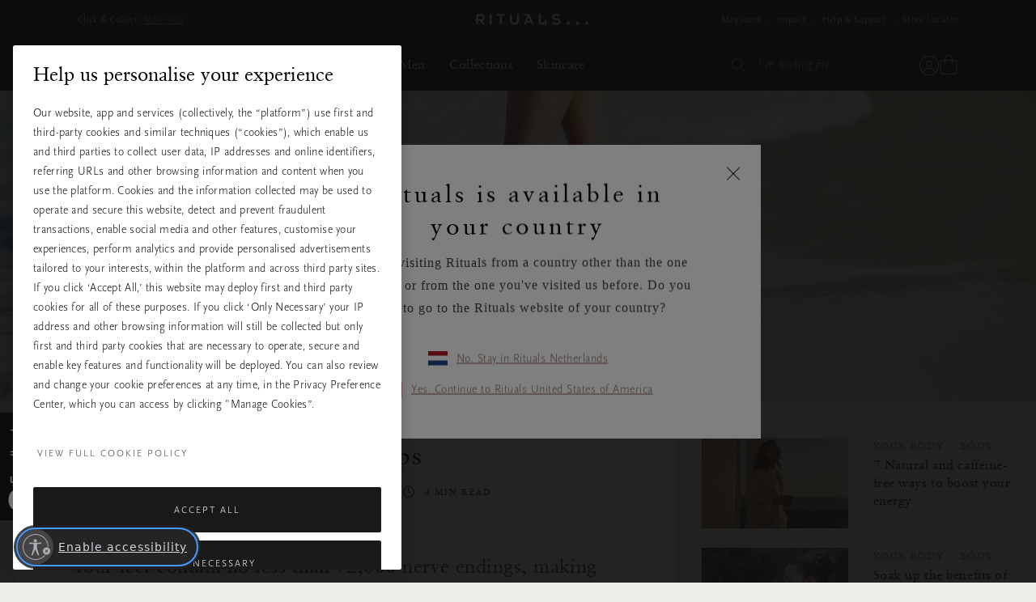

--- FILE ---
content_type: text/javascript; charset=utf-8
request_url: https://p.cquotient.com/pebble?tla=bbkl-Global&activityType=viewPage&callback=CQuotient._act_callback0&cookieId=null&realm=BBKL&siteId=Global&instanceType=prd&referrer=&currentLocation=https%3A%2F%2Fwww.rituals.com%2Fen-nl%2Fmag-body-care-feet.html&ls=true&_=1769169047129&v=v3.1.3&fbPixelId=__UNKNOWN__&json=%7B%22cookieId%22%3Anull%2C%22realm%22%3A%22BBKL%22%2C%22siteId%22%3A%22Global%22%2C%22instanceType%22%3A%22prd%22%2C%22referrer%22%3A%22%22%2C%22currentLocation%22%3A%22https%3A%2F%2Fwww.rituals.com%2Fen-nl%2Fmag-body-care-feet.html%22%2C%22ls%22%3Atrue%2C%22_%22%3A1769169047129%2C%22v%22%3A%22v3.1.3%22%2C%22fbPixelId%22%3A%22__UNKNOWN__%22%7D
body_size: 283
content:
/**/ typeof CQuotient._act_callback0 === 'function' && CQuotient._act_callback0([{"k":"__cq_uuid","v":"c19c70e0-f851-11f0-8f8d-bf78f2438292","m":34128000},{"k":"__cq_seg","v":"0~0.00!1~0.00!2~0.00!3~0.00!4~0.00!5~0.00!6~0.00!7~0.00!8~0.00!9~0.00","m":2592000}]);